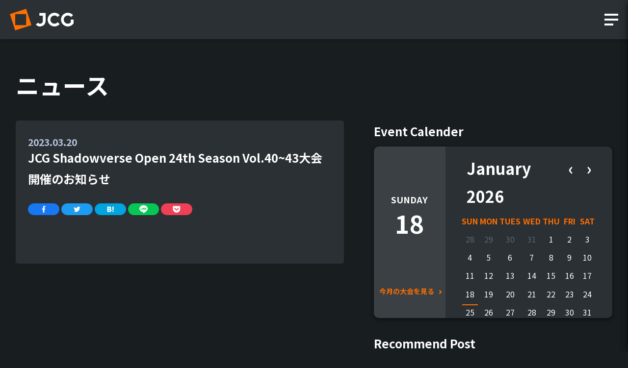

--- FILE ---
content_type: text/html; charset=UTF-8
request_url: https://www.j-cg.com/news/article/4281
body_size: 44674
content:
<!DOCTYPE html>
<html lang="ja">
  <head>
  <title>JCG Shadowverse Open 24th Season Vol.40~43大会開催のお知らせ | JCG &#8211; JCG</title>
<meta name='robots' content='max-image-preview:large' />
<link rel="canonical" href="https://www.j-cg.com/news/article/4281" />
  <meta charset="UTF-8">
  <meta name="robots" content="index, follow" />
  <meta id="viewport" name="viewport" content="width=device-width,initial-scale=1">
  <meta http-equiv="X-UA-Compatible" content="ie=edge">

  
  <meta property="description" content="JCGはオンラインを中心としたeスポーツ大会プラットフォームです。より多くのプレイヤーの方に楽しんでいただけるよう、ジャンルを問わず幅広いゲームタイトルを取り扱っています。JCG PortalではJCGが運営する大会の情報やeスポーツ関連ニュースをお届けしています。"/>  <meta name="author" content="© JCG Co., Ltd.">
  <meta property="og:title" content="JCG Shadowverse Open 24th Season Vol.40~43大会開催のお知らせ" />  <meta property="og:type" content="website" />
  <meta property="og:url" content="https://www.j-cg.com/news/article/4281" />  <meta property="og:description" content="JCGはオンラインを中心としたeスポーツ大会プラットフォームです。より多くのプレイヤーの方に楽しんでいただけるよう、ジャンルを問わず幅広いゲームタイトルを取り扱っています。JCG PortalではJCGが運営する大会の情報やeスポーツ関連ニュースをお届けしています。"/>  <meta property="og:image" content="https://www.j-cg.com/wp-content/themes/jcg/assets/img/ogp.png">

  <meta name="twitter:card" content="summary">
  <meta name="twitter:site" content="@JCGjp">
  <meta name="twitter:image" content="https://www.j-cg.com/wp-content/themes/jcg/assets/img/twitter_card.png">
  <meta name="twitter:title" content="JCG Shadowverse Open 24th Season Vol.40~43大会開催のお知らせ" />  <meta name="twitter:description" content="JCGはオンラインを中心としたeスポーツ大会プラットフォームです。より多くのプレイヤーの方に楽しんでいただけるよう、ジャンルを問わず幅広いゲームタイトルを取り扱っています。JCG PortalではJCGが運営する大会の情報やeスポーツ関連ニュースをお届けしています。"/>
  <link rel="profile" href="https://gmpg.org/xfn/11"/>
  <link rel="canonical" href="https://www.j-cg.com/news/article/4281" /><link rel="shortlink" href="https://www.j-cg.com/"/>
  <link rel='https://api.w.org/' href='https://www.j-cg.com//wp-json/' />
  <link rel="alternate" type="application/json+oembed" href="https://www.j-cg.com//wp-json/oembed/1.0/embed?url=https%3A%2F%2Fwww.jcg.co.jp%2F" />
  <link rel="alternate" type="text/xml+oembed" href="https://www.j-cg.com//wp-json/oembed/1.0/embed?url=https%3A%2F%2Fwww.jcg.co.jp%2F&#038;format=xml" />


  <link rel="shortcut icon" type="image/x-icon" href="https://www.j-cg.com/wp-content/themes/jcg/assets/img/favicon.ico">
  <link rel="icon" type="image/png" href="https://www.j-cg.com/wp-content/themes/jcg/assets/img/android-chrome-192x192.png">
  <link rel="manifest" href="https://www.j-cg.com/wp-content/themes/jcg/assets/manifest.json">

  <meta name="apple-mobile-web-app-capable" content="yes">
  <meta name="apple-mobile-web-app-status-bar-style" content="black">
  <meta name="apple-mobile-web-app-title" content="JCG - 誰でも参加できるeスポーツの大会サイト">
  <link rel="apple-touch-icon" href="https://www.j-cg.com/wp-content/themes/jcg/assets/img/apple-touch-icon-180x180.png" sizes="180x180">

  <link href="https://fonts.googleapis.com/css2?family=Anton&amp;display=swap" rel="stylesheet" crossorigin=""><link href="https://fonts.googleapis.com/css2?family=Oswald:wght@500;700&amp;display=swap" rel="stylesheet" crossorigin=""><link href="https://fonts.googleapis.com/icon?family=Material+Icon" rel="stylesheet" crossorigin=""><link rel='stylesheet' href='https://www.j-cg.com/wp-content/themes/jcg/assets/css/news-page.css?v=1.0.2' media='all' />
    <!-- Google Tag Manager -->
    <script>(function(w,d,s,l,i){w[l]=w[l]||[];w[l].push({'gtm.start':
    new Date().getTime(),event:'gtm.js'});var f=d.getElementsByTagName(s)[0],
      j=d.createElement(s),dl=l!='dataLayer'?'&l='+l:'';j.async=true;j.src=
      'https://www.googletagmanager.com/gtm.js?id='+i+dl;f.parentNode.insertBefore(j,f);
    })(window,document,'script','dataLayer','GTM-NH5QKCJ');</script>
    <!-- End Google Tag Manager -->
</head>
<body>
  <!-- Google Tag Manager (noscript) -->
  <noscript><iframe src="https://www.googletagmanager.com/ns.html?id=GTM-NH5QKCJ"
  height="0" width="0" style="display:none;visibility:hidden"></iframe></noscript>
  <!-- End Google Tag Manager (noscript) -->
  <div id="app">
    <div class="wrapper">
      <header id="header">
        <div class="header-inner">
          <div class="header-main">
            <div class="header-lm">
              <div class="header-logo">
                <a href="/">
                  <img src="https://www.j-cg.com/wp-content/themes/jcg/assets/img/header/logo.svg" alt="JCG">
                </a>
              </div>
            </div>
          </div>
          <div class="header-member">
            <div class="header-menu">
              <a href="javascript:void(0)" onclick="return false;">
                <div class="hm m1"></div>
                <div class="hm m2"></div>
                <div class="hm m3"></div>
              </a>
            </div>
          </div>
        </div>
      </header>
<main id="main">
  <div class="section">
    <div class="low-header">
      <div class="low-header-inner">
        <h1>ニュース</h1>
      </div>
    </div>
    <div class="news-wrap">
      <div class="news-wrap-inner single-news">
        <div class="news-data">
                      <div class="news-data-article">
              <div class="date">2023.03.20</div>
              <h2>JCG Shadowverse Open 24th Season Vol.40~43大会開催のお知らせ</h2>
              <div>
                <li>
                  <a href="//www.facebook.com/share.php?u=https://www.j-cg.com/news/article/4281" rel="nofollow noopener" target="_blank">
                    <img class="news-sns-icon" src="https://www.j-cg.com/wp-content/themes/jcg/assets/img/sns/facebook.png" alt="Facebookでシェアする">
                  </a>
                </li>
                <li>
                  <a href="//twitter.com/share?url=https://www.j-cg.com/news/article/4281&text=JCG Shadowverse Open 24th Season Vol.40~43大会開催のお知らせ&hashtags=jcg" target="_blank">
                    <img class="news-sns-icon" src="https://www.j-cg.com/wp-content/themes/jcg/assets/img/sns/twitter.png" alt="Twitterでシェアする">
                  </a>
                </li>
                <li>
                  <a href="//b.hatena.ne.jp/add?mode=confirm&url=https://www.j-cg.com/news/article/4281&title=JCG Shadowverse Open 24th Season Vol.40~43大会開催のお知らせ" rel="nofollow noopener" target="_blank">
                    <img class="news-sns-icon" src="https://www.j-cg.com/wp-content/themes/jcg/assets/img/sns/hatena.png" alt="Hatenaでシェアする">
                  </a>
                </li>
                <li>
                  <a href="//line.me/R/msg/text/?https://www.j-cg.com/news/article/4281%0aJCG Shadowverse Open 24th Season Vol.40~43大会開催のお知らせ" target="_blank" rel="nofollow noopener">
                    <img class="news-sns-icon" src="https://www.j-cg.com/wp-content/themes/jcg/assets/img/sns/line.png" alt="Lineでシェアする">
                  </a>
                </li>
                <li>
                  <a href="//getpocket.com/edit?url=https://www.j-cg.com/news/article/4281" target="_blank" rel="nofollow noopener noreferrer">
                    <img class="news-sns-icon" src="https://www.j-cg.com/wp-content/themes/jcg/assets/img/sns/guard.png" alt="Pocketでシェアする">
                  </a>
                </li>
              </div>
              <div class="news-article cms-article">
                              </div>
            </div>
                  </div>
      </div>
      <div class="news-links">
        <div class="component-header">
          <div class="component-header-title"> Event <span>Calender</span></div>
        </div>
        <h2>大会イベントカレンダー</h2>
<div class="calendar-wrapper">
  <div class="simple-calendar">
    <div class="simple-canlender-child">
      <p id="week-en" class=""></p>
      <p id="day" class=""></p>
    </div>
    <div class="list-link">
      <a id="this-month" href="" data-defualturl="https://www.j-cg.com/calender">
        <p class="color-orange arrow-right">
          今月の大会を見る
        </p>
      </a>
    </div>
  </div>
  <div class="full-calendar">
    <div class="calendar-header">
      <div class="">
        <span id="month-year"></span>
      </div>
      <div id="next-prev-button" class="">
        <span id="prev" onclick="prev()">‹</span>
        <span id="next" onclick="next()">›</span>
      </div>
    </div>
    <div id="calendar"></div>
  </div>
</div>
<div class="show-at-785 thisMonthLinkDiv">
  <div class="see-all">
    <a href="https://www.j-cg.com/calender">
      <p class="color-orange arrow-right">
        今月の大会を見る
      </p>
    </a>
  </div>
</div>
        <div class="component-header mt">
          <div class="component-header-title"> Recommend <span>Post</span></div>
        </div>
                
    <div class="recommend-banner">
    <a href="https://www.j-cg.com/news/article/3611" class="">
      <div class="recommend-banner-pic">
        <img src="https://www.j-cg.com/wp-content/uploads/2022/08/JCG-shadowverse-open.png" alt="JCG Shadowverse Open 2nd Season Vol.58 結果速報" loading="lazy">      </div>
      <div class="recommend-banner-ov"></div>
      <div class="recommend-banner-desc">
        <p>JCG Shadowverse Open 2nd Season Vol.58 結果速報</p>
      </div>
    </a>
  </div>
    <div class="recommend-banner">
    <a href="https://www.j-cg.com/news/article/3613" class="">
      <div class="recommend-banner-pic">
        <img src="https://www.j-cg.com/wp-content/uploads/2022/08/JCG-shadowverse-open.png" alt="JCG Shadowverse Open 2nd Season Vol.59 結果速報" loading="lazy">      </div>
      <div class="recommend-banner-ov"></div>
      <div class="recommend-banner-desc">
        <p>JCG Shadowverse Open 2nd Season Vol.59 結果速報</p>
      </div>
    </a>
  </div>
    <div class="recommend-banner">
    <a href="https://www.j-cg.com/news/article/3615" class="">
      <div class="recommend-banner-pic">
        <img src="https://www.j-cg.com/wp-content/uploads/2022/08/JCG-shadowverse-open.png" alt="JCG Shadowverse Open 2nd Season Vol.60 結果速報" loading="lazy">      </div>
      <div class="recommend-banner-ov"></div>
      <div class="recommend-banner-desc">
        <p>JCG Shadowverse Open 2nd Season Vol.60 結果速報</p>
      </div>
    </a>
  </div>
      </div>
    </div>
  </div>
</main>
  <script type="application/ld+json">
  {
    "@context": "http://schema.org",
    "@type": "NewsArticle",
    "mainEntityOfPage":{
      "@type":"WebPage",
      "@id":"https://www.j-cg.com/news/article/4281"
    },
    "headline":"JCG Shadowverse Open 24th Season Vol.40~43大会開催のお知らせ",
    "image": [
      "https://www.j-cg.com/wp-content/uploads/2023/03/JcgShadowverseOpen2020_KV-1-1-320x180.png"
    ],
    "datePublished": "2023-03-20 09:00:00",
    "dateModified": "2023-03-20 02:23:03",
    "author": {
      "@type": "Organization",
      "name": "JCG Co., Ltd." ,
      "url": "https://www.jcg.co.jp/about"
    },
    "publisher": {
      "@type": "Organization",
      "name": "JCG Co., Ltd.",
      "logo": {
        "@type": "ImageObject",
        "url": "https://www.j-cg.com/wp-content/themes/jcg/images/ogp.png"
      }
    },
  }
  </script>

    <footer id="footer">
      <div class="footer-main">
        <div class="footer-main-inner">
          <div class="footer-lp">
            <div class="footer-links">
              <p class="info-title">INFORMATION</p>
              <div class="footer-links-wrap">
                <ul>
                  <li><a href="https://www.jcg.co.jp/privacy-policy/" target="_blank" class="info-link">プライバシーポリシー</a></li>
                  <li><a href="https://www.j-cg.com/anti-cheat-policy" class="info-link">アンチチートポリシー</a></li>
                  <li><a href="https://www.j-cg.com/policy" class="info-link">運営ポリシー</a></li>
                  <li><a href="https://help.j-cg.com/faq" target="_blank" class="info-link">ヘルプ＆サポート</a></li>
                </ul>
                <ul>
                <li><a href="https://www.j-cg.com/pressrelease" class="info-link">メディアの方々へ</a></li>
                  <li><a href="https://herp.careers/v1/jcgjp" target="_blank" class="info-link">採用情報</a></li>
                  <li><a href="https://www.jcg.co.jp/" target="_blank" class="info-link">運営会社</a></li>
                </ul>
              </div>
            </div>
          </div>
          <div class="footer-lsc">
            <div class="jcg-logo-wrap">
              <a href="https://www.jcg.co.jp/" target="_blank">
                <img src="https://www.j-cg.com/wp-content/themes/jcg/assets/img/footer/ico-jcg.svg" alt="JCG" class="jcg-logo">
              </a>
            </div>
            <div class="sns">
              <a href="https://twitter.com/JCGjp" target="_blank">
                <img src="https://www.j-cg.com/wp-content/themes/jcg/assets/img/footer/ico-twitter.svg" alt="Twitter" class="twitter-logo">
              </a>
              <a href="https://www.youtube.com/channel/UCUz13KPT3QQ7qag7rImH6kA" target="_blank">
                <img src="https://www.j-cg.com/wp-content/themes/jcg/assets/img/footer/ico-youtube.svg" alt="YouTube" class="youtube-logo">
              </a>
            </div>
          </div>
        </div>
        <p class="copyright">© 2013-2026 JCG All Rights Reserved.</p>
      </div>
    </footer>
    <div class="nav">
    <div class="nav-content">
        <div class="nav-content__header">
            <div class="data-nav-close"><span class="icon-close"></span></div>
            <div class="menu-logo"><a href="/"><img
                            src="https://www.j-cg.com/wp-content/themes/jcg/assets/img/header/logo.svg" alt="JCG"></a>
            </div>
        </div>
        <div class="nav-wrap">
            <ul class="nav-list">
                <li class="nav-item latestMenu"><a href="/#latest">最新情報</a></li><li class="nav-item findTourMenu"><a href="/#findTour">大会を探す</a></li><li class="nav-item"><a href="https://www.j-cg.com/upcoming">近日開催予定の大会</a></li><li class="nav-item"><a href="https://www.j-cg.com/calender">大会イベントカレンダー</a></li><li class="nav-item"><a href="https://www.j-cg.com/archive">過去大会</a></li>                <li class="nav-item"><a href="https://help.j-cg.com/faq">お問い合わせ</a></li>
                <li class="nav-item"><a href="https://herp.careers/v1/jcgjp">採用情報</a></li>
                <li class="nav-item"><a href="https://www.jcg.co.jp/">運営会社</a></li>
            </ul>
        </div>
    </div>
</div>
<div class="nav-bg"></div>
    <div class="nav-tour-filter">
  <div class="nav-content">
    <div class="nav-content__header">
      <div class="data-nav-close"><span class="icon-close-sort-filter"></span></div>
    </div>
    <h2 class="sort-filter-title">絞り込み</h2>
    <div class="nav-wrap">
      <div class="tag-content-tour">
        <ul class="nav-list">
          <li class="nav-item">
            <label for="reset-filter" class="orange-radio-label"><p>全て表示</p>
              <input id="reset-filter" type="radio" name="tag-search" value="" />
              <div class="indicator"></div>
            </label>
            </li>          <li class="nav-item">
              <label for="%e3%82%b3%e3%83%b3%e3%83%91%e3%82%b9" class="orange-radio-label"><p>#コンパス</p>
                <input id="%e3%82%b3%e3%83%b3%e3%83%91%e3%82%b9" type="radio" name="tag-search" value="#コンパス" />
                <div class="indicator"></div>
              </label>
              </li><li class="nav-item">
              <label for="1%e4%ba%ba%e3%81%be%e3%81%9f%e3%81%af%e3%83%9a%e3%82%a2%e3%81%a7%e3%82%a8%e3%83%b3%e3%83%88%e3%83%aa%e3%83%bcok" class="orange-radio-label"><p>1人またはペアでエントリーOK</p>
                <input id="1%e4%ba%ba%e3%81%be%e3%81%9f%e3%81%af%e3%83%9a%e3%82%a2%e3%81%a7%e3%82%a8%e3%83%b3%e3%83%88%e3%83%aa%e3%83%bcok" type="radio" name="tag-search" value="1人またはペアでエントリーOK" />
                <div class="indicator"></div>
              </label>
              </li><li class="nav-item">
              <label for="2%e5%90%8d%e3%80%9c%e3%82%a8%e3%83%b3%e3%83%88%e3%83%aa%e3%83%bcok" class="orange-radio-label"><p>2名〜エントリーOK</p>
                <input id="2%e5%90%8d%e3%80%9c%e3%82%a8%e3%83%b3%e3%83%88%e3%83%aa%e3%83%bcok" type="radio" name="tag-search" value="2名〜エントリーOK" />
                <div class="indicator"></div>
              </label>
              </li><li class="nav-item">
              <label for="2%e5%90%8d%ef%bd%9e%e3%82%a8%e3%83%b3%e3%83%88%e3%83%aa%e3%83%bcok" class="orange-radio-label"><p>2名～エントリーOK</p>
                <input id="2%e5%90%8d%ef%bd%9e%e3%82%a8%e3%83%b3%e3%83%88%e3%83%aa%e3%83%bcok" type="radio" name="tag-search" value="2名～エントリーOK" />
                <div class="indicator"></div>
              </label>
              </li><li class="nav-item">
              <label for="apex-legends" class="orange-radio-label"><p>Apex Legends</p>
                <input id="apex-legends" type="radio" name="tag-search" value="Apex Legends" />
                <div class="indicator"></div>
              </label>
              </li><li class="nav-item">
              <label for="apex-legends-mobile" class="orange-radio-label"><p>Apex Legends Mobile</p>
                <input id="apex-legends-mobile" type="radio" name="tag-search" value="Apex Legends Mobile" />
                <div class="indicator"></div>
              </label>
              </li><li class="nav-item">
              <label for="call-of-duty-mobile" class="orange-radio-label"><p>Call of Duty : Mobile</p>
                <input id="call-of-duty-mobile" type="radio" name="tag-search" value="Call of Duty : Mobile" />
                <div class="indicator"></div>
              </label>
              </li><li class="nav-item">
              <label for="call-of-dutymobile" class="orange-radio-label"><p>Call of Duty:Mobile</p>
                <input id="call-of-dutymobile" type="radio" name="tag-search" value="Call of Duty:Mobile" />
                <div class="indicator"></div>
              </label>
              </li><li class="nav-item">
              <label for="counter-strike-global-offensive" class="orange-radio-label"><p>Counter-Strike: Global Offensive</p>
                <input id="counter-strike-global-offensive" type="radio" name="tag-search" value="Counter-Strike: Global Offensive" />
                <div class="indicator"></div>
              </label>
              </li><li class="nav-item">
              <label for="csgo-2" class="orange-radio-label"><p>CS:GO</p>
                <input id="csgo-2" type="radio" name="tag-search" value="CS:GO" />
                <div class="indicator"></div>
              </label>
              </li><li class="nav-item">
              <label for="csgo" class="orange-radio-label"><p>CSGO</p>
                <input id="csgo" type="radio" name="tag-search" value="CSGO" />
                <div class="indicator"></div>
              </label>
              </li><li class="nav-item">
              <label for="dead-by-daylight" class="orange-radio-label"><p>Dead by Daylight</p>
                <input id="dead-by-daylight" type="radio" name="tag-search" value="Dead by Daylight" />
                <div class="indicator"></div>
              </label>
              </li><li class="nav-item">
              <label for="fifa20" class="orange-radio-label"><p>FIFA20</p>
                <input id="fifa20" type="radio" name="tag-search" value="FIFA20" />
                <div class="indicator"></div>
              </label>
              </li><li class="nav-item">
              <label for="final-fantasy-vii-the-first-soldier" class="orange-radio-label"><p>FINAL FANTASY VII THE FIRST SOLDIER</p>
                <input id="final-fantasy-vii-the-first-soldier" type="radio" name="tag-search" value="FINAL FANTASY VII THE FIRST SOLDIER" />
                <div class="indicator"></div>
              </label>
              </li><li class="nav-item">
              <label for="fortnite" class="orange-radio-label"><p>FORTNITE</p>
                <input id="fortnite" type="radio" name="tag-search" value="FORTNITE" />
                <div class="indicator"></div>
              </label>
              </li><li class="nav-item">
              <label for="hsa" class="orange-radio-label"><p>hsa</p>
                <input id="hsa" type="radio" name="tag-search" value="hsa" />
                <div class="indicator"></div>
              </label>
              </li><li class="nav-item">
              <label for="ios" class="orange-radio-label"><p>ios</p>
                <input id="ios" type="radio" name="tag-search" value="ios" />
                <div class="indicator"></div>
              </label>
              </li><li class="nav-item">
              <label for="ios%e3%83%bbandroid" class="orange-radio-label"><p>iOS・Android</p>
                <input id="ios%e3%83%bbandroid" type="radio" name="tag-search" value="iOS・Android" />
                <div class="indicator"></div>
              </label>
              </li><li class="nav-item">
              <label for="jcg" class="orange-radio-label"><p>JCG</p>
                <input id="jcg" type="radio" name="tag-search" value="JCG" />
                <div class="indicator"></div>
              </label>
              </li><li class="nav-item">
              <label for="kartriderdrift" class="orange-radio-label"><p>KartRider:drift</p>
                <input id="kartriderdrift" type="radio" name="tag-search" value="KartRider:drift" />
                <div class="indicator"></div>
              </label>
              </li><li class="nav-item">
              <label for="league-of-legends" class="orange-radio-label"><p>League of Legends</p>
                <input id="league-of-legends" type="radio" name="tag-search" value="League of Legends" />
                <div class="indicator"></div>
              </label>
              </li><li class="nav-item">
              <label for="levelinf" class="orange-radio-label"><p>LEVELINF</p>
                <input id="levelinf" type="radio" name="tag-search" value="LEVELINF" />
                <div class="indicator"></div>
              </label>
              </li><li class="nav-item">
              <label for="lol" class="orange-radio-label"><p>LoL</p>
                <input id="lol" type="radio" name="tag-search" value="LoL" />
                <div class="indicator"></div>
              </label>
              </li><li class="nav-item">
              <label for="mtg-arena" class="orange-radio-label"><p>MTG ARENA</p>
                <input id="mtg-arena" type="radio" name="tag-search" value="MTG ARENA" />
                <div class="indicator"></div>
              </label>
              </li><li class="nav-item">
              <label for="nintendo-switch" class="orange-radio-label"><p>Nintendo Switch™</p>
                <input id="nintendo-switch" type="radio" name="tag-search" value="Nintendo Switch™" />
                <div class="indicator"></div>
              </label>
              </li><li class="nav-item">
              <label for="open" class="orange-radio-label"><p>OPEN</p>
                <input id="open" type="radio" name="tag-search" value="OPEN" />
                <div class="indicator"></div>
              </label>
              </li><li class="nav-item">
              <label for="overwatch" class="orange-radio-label"><p>Overwatch</p>
                <input id="overwatch" type="radio" name="tag-search" value="Overwatch" />
                <div class="indicator"></div>
              </label>
              </li><li class="nav-item">
              <label for="pc" class="orange-radio-label"><p>PC</p>
                <input id="pc" type="radio" name="tag-search" value="PC" />
                <div class="indicator"></div>
              </label>
              </li><li class="nav-item">
              <label for="pcs7" class="orange-radio-label"><p>PCS7</p>
                <input id="pcs7" type="radio" name="tag-search" value="PCS7" />
                <div class="indicator"></div>
              </label>
              </li><li class="nav-item">
              <label for="play" class="orange-radio-label"><p>Play</p>
                <input id="play" type="radio" name="tag-search" value="Play" />
                <div class="indicator"></div>
              </label>
              </li><li class="nav-item">
              <label for="playstation" class="orange-radio-label"><p>PlayStation®</p>
                <input id="playstation" type="radio" name="tag-search" value="PlayStation®" />
                <div class="indicator"></div>
              </label>
              </li><li class="nav-item">
              <label for="pokemon_unit" class="orange-radio-label"><p>Pokémon UNITE</p>
                <input id="pokemon_unit" type="radio" name="tag-search" value="Pokémon UNITE" />
                <div class="indicator"></div>
              </label>
              </li><li class="nav-item">
              <label for="pr" class="orange-radio-label"><p>PR</p>
                <input id="pr" type="radio" name="tag-search" value="PR" />
                <div class="indicator"></div>
              </label>
              </li><li class="nav-item">
              <label for="project-cars-2" class="orange-radio-label"><p>PROJECT CARS 2</p>
                <input id="project-cars-2" type="radio" name="tag-search" value="PROJECT CARS 2" />
                <div class="indicator"></div>
              </label>
              </li><li class="nav-item">
              <label for="ps4" class="orange-radio-label"><p>PS4</p>
                <input id="ps4" type="radio" name="tag-search" value="PS4" />
                <div class="indicator"></div>
              </label>
              </li><li class="nav-item">
              <label for="pu" class="orange-radio-label"><p>PU</p>
                <input id="pu" type="radio" name="tag-search" value="PU" />
                <div class="indicator"></div>
              </label>
              </li><li class="nav-item">
              <label for="pubg" class="orange-radio-label"><p>PUBG</p>
                <input id="pubg" type="radio" name="tag-search" value="PUBG" />
                <div class="indicator"></div>
              </label>
              </li><li class="nav-item">
              <label for="pubg-mobile" class="orange-radio-label"><p>PUBG mobile</p>
                <input id="pubg-mobile" type="radio" name="tag-search" value="PUBG mobile" />
                <div class="indicator"></div>
              </label>
              </li><li class="nav-item">
              <label for="pupg" class="orange-radio-label"><p>PUPG</p>
                <input id="pupg" type="radio" name="tag-search" value="PUPG" />
                <div class="indicator"></div>
              </label>
              </li><li class="nav-item">
              <label for="rainbow-six-siege" class="orange-radio-label"><p>Rainbow Six Siege</p>
                <input id="rainbow-six-siege" type="radio" name="tag-search" value="Rainbow Six Siege" />
                <div class="indicator"></div>
              </label>
              </li><li class="nav-item">
              <label for="samurai-spirits" class="orange-radio-label"><p>SAMURAI SPIRITS</p>
                <input id="samurai-spirits" type="radio" name="tag-search" value="SAMURAI SPIRITS" />
                <div class="indicator"></div>
              </label>
              </li><li class="nav-item">
              <label for="sf6" class="orange-radio-label"><p>SF6</p>
                <input id="sf6" type="radio" name="tag-search" value="SF6" />
                <div class="indicator"></div>
              </label>
              </li><li class="nav-item">
              <label for="shadowverse" class="orange-radio-label"><p>Shadowverse</p>
                <input id="shadowverse" type="radio" name="tag-search" value="Shadowverse" />
                <div class="indicator"></div>
              </label>
              </li><li class="nav-item">
              <label for="sot" class="orange-radio-label"><p>SoT</p>
                <input id="sot" type="radio" name="tag-search" value="SoT" />
                <div class="indicator"></div>
              </label>
              </li><li class="nav-item">
              <label for="starcraft-ii" class="orange-radio-label"><p>StarCraft II</p>
                <input id="starcraft-ii" type="radio" name="tag-search" value="StarCraft II" />
                <div class="indicator"></div>
              </label>
              </li><li class="nav-item">
              <label for="street-fighter-v-champion-edition" class="orange-radio-label"><p>STREET FIGHTER V CHAMPION EDITION</p>
                <input id="street-fighter-v-champion-edition" type="radio" name="tag-search" value="STREET FIGHTER V CHAMPION EDITION" />
                <div class="indicator"></div>
              </label>
              </li><li class="nav-item">
              <label for="tekken-7" class="orange-radio-label"><p>TEKKEN 7</p>
                <input id="tekken-7" type="radio" name="tag-search" value="TEKKEN 7" />
                <div class="indicator"></div>
              </label>
              </li><li class="nav-item">
              <label for="tgs2019" class="orange-radio-label"><p>TGS2019</p>
                <input id="tgs2019" type="radio" name="tag-search" value="TGS2019" />
                <div class="indicator"></div>
              </label>
              </li><li class="nav-item">
              <label for="the-crew-2" class="orange-radio-label"><p>The Crew™ 2</p>
                <input id="the-crew-2" type="radio" name="tag-search" value="The Crew™ 2" />
                <div class="indicator"></div>
              </label>
              </li><li class="nav-item">
              <label for="valorant" class="orange-radio-label"><p>VALORANT</p>
                <input id="valorant" type="radio" name="tag-search" value="VALORANT" />
                <div class="indicator"></div>
              </label>
              </li><li class="nav-item">
              <label for="xbox" class="orange-radio-label"><p>Xbox</p>
                <input id="xbox" type="radio" name="tag-search" value="Xbox" />
                <div class="indicator"></div>
              </label>
              </li><li class="nav-item">
              <label for="zotac" class="orange-radio-label"><p>ZOTAC</p>
                <input id="zotac" type="radio" name="tag-search" value="ZOTAC" />
                <div class="indicator"></div>
              </label>
              </li><li class="nav-item">
              <label for="%e3%82%a6%e3%82%a4%e3%83%8b%e3%83%b3%e3%82%b0%e3%82%a4%e3%83%ac%e3%83%96%e3%83%b3-2019" class="orange-radio-label"><p>ウイニングイレブン 2019</p>
                <input id="%e3%82%a6%e3%82%a4%e3%83%8b%e3%83%b3%e3%82%b0%e3%82%a4%e3%83%ac%e3%83%96%e3%83%b3-2019" type="radio" name="tag-search" value="ウイニングイレブン 2019" />
                <div class="indicator"></div>
              </label>
              </li><li class="nav-item">
              <label for="%e3%82%a8%e3%83%b3%e3%83%88%e3%83%aa%e3%83%bc%e6%83%85%e5%a0%b1" class="orange-radio-label"><p>エントリー情報</p>
                <input id="%e3%82%a8%e3%83%b3%e3%83%88%e3%83%aa%e3%83%bc%e6%83%85%e5%a0%b1" type="radio" name="tag-search" value="エントリー情報" />
                <div class="indicator"></div>
              </label>
              </li><li class="nav-item">
              <label for="%e3%82%aa%e3%83%bc%e3%83%97%e3%83%b3" class="orange-radio-label"><p>オープン</p>
                <input id="%e3%82%aa%e3%83%bc%e3%83%97%e3%83%b3" type="radio" name="tag-search" value="オープン" />
                <div class="indicator"></div>
              </label>
              </li><li class="nav-item">
              <label for="%e3%82%aa%e3%83%b3%e3%83%a9%e3%82%a4%e3%83%b3" class="orange-radio-label"><p>オンライン</p>
                <input id="%e3%82%aa%e3%83%b3%e3%83%a9%e3%82%a4%e3%83%b3" type="radio" name="tag-search" value="オンライン" />
                <div class="indicator"></div>
              </label>
              </li><li class="nav-item">
              <label for="%e3%82%ab%e3%82%b8%e3%83%a5%e3%82%a2%e3%83%ab%e5%8b%a2%e5%8b%9f%e9%9b%86" class="orange-radio-label"><p>カジュアル勢募集</p>
                <input id="%e3%82%ab%e3%82%b8%e3%83%a5%e3%82%a2%e3%83%ab%e5%8b%a2%e5%8b%9f%e9%9b%86" type="radio" name="tag-search" value="カジュアル勢募集" />
                <div class="indicator"></div>
              </label>
              </li><li class="nav-item">
              <label for="%e3%82%ac%e3%83%81%e5%8b%a2%e5%8b%9f%e9%9b%86" class="orange-radio-label"><p>ガチ勢募集</p>
                <input id="%e3%82%ac%e3%83%81%e5%8b%a2%e5%8b%9f%e9%9b%86" type="radio" name="tag-search" value="ガチ勢募集" />
                <div class="indicator"></div>
              </label>
              </li><li class="nav-item">
              <label for="%e3%82%b0%e3%83%a9%e3%83%b3%e3%83%96%e3%83%ab%e3%83%bc%e3%83%95%e3%82%a1%e3%83%b3%e3%82%bf%e3%82%b8%e3%83%bc%e3%83%b4%e3%82%a1%e3%83%bc%e3%82%b5%e3%82%b9" class="orange-radio-label"><p>グランブルーファンタジーヴァーサス</p>
                <input id="%e3%82%b0%e3%83%a9%e3%83%b3%e3%83%96%e3%83%ab%e3%83%bc%e3%83%95%e3%82%a1%e3%83%b3%e3%82%bf%e3%82%b8%e3%83%bc%e3%83%b4%e3%82%a1%e3%83%bc%e3%82%b5%e3%82%b9" type="radio" name="tag-search" value="グランブルーファンタジーヴァーサス" />
                <div class="indicator"></div>
              </label>
              </li><li class="nav-item">
              <label for="%e3%82%bd%e3%83%ad%e3%82%a8%e3%83%b3%e3%83%88%e3%83%aa%e3%83%bcok" class="orange-radio-label"><p>ソロエントリーOK</p>
                <input id="%e3%82%bd%e3%83%ad%e3%82%a8%e3%83%b3%e3%83%88%e3%83%aa%e3%83%bcok" type="radio" name="tag-search" value="ソロエントリーOK" />
                <div class="indicator"></div>
              </label>
              </li><li class="nav-item">
              <label for="%e3%83%81%e3%83%bc%e3%83%a0%e3%82%a8%e3%83%b3%e3%83%88%e3%83%aa%e3%83%bc" class="orange-radio-label"><p>チームエントリー</p>
                <input id="%e3%83%81%e3%83%bc%e3%83%a0%e3%82%a8%e3%83%b3%e3%83%88%e3%83%aa%e3%83%bc" type="radio" name="tag-search" value="チームエントリー" />
                <div class="indicator"></div>
              </label>
              </li><li class="nav-item">
              <label for="%e3%83%88%e3%83%83%e3%83%97%e3%83%8b%e3%83%a5%e3%83%bc%e3%82%b9" class="orange-radio-label"><p>トップニュース</p>
                <input id="%e3%83%88%e3%83%83%e3%83%97%e3%83%8b%e3%83%a5%e3%83%bc%e3%82%b9" type="radio" name="tag-search" value="トップニュース" />
                <div class="indicator"></div>
              </label>
              </li><li class="nav-item">
              <label for="%e3%83%8b%e3%83%a5%e3%83%bc%e3%82%b9" class="orange-radio-label"><p>ニュース</p>
                <input id="%e3%83%8b%e3%83%a5%e3%83%bc%e3%82%b9" type="radio" name="tag-search" value="ニュース" />
                <div class="indicator"></div>
              </label>
              </li><li class="nav-item">
              <label for="%e3%83%97%e3%83%ac%e3%82%b9%e3%83%aa%e3%83%aa%e3%83%bc%e3%82%b9" class="orange-radio-label"><p>プレスリリース</p>
                <input id="%e3%83%97%e3%83%ac%e3%82%b9%e3%83%aa%e3%83%aa%e3%83%bc%e3%82%b9" type="radio" name="tag-search" value="プレスリリース" />
                <div class="indicator"></div>
              </label>
              </li><li class="nav-item">
              <label for="%e3%83%97%e3%83%ad%e3%83%aa%e3%83%bc%e3%82%b0" class="orange-radio-label"><p>プロリーグ</p>
                <input id="%e3%83%97%e3%83%ad%e3%83%aa%e3%83%bc%e3%82%b0" type="radio" name="tag-search" value="プロリーグ" />
                <div class="indicator"></div>
              </label>
              </li><li class="nav-item">
              <label for="%e3%83%a2%e3%83%b3%e3%82%b9%e3%82%bf%e3%83%bc%e3%82%b9%e3%83%88%e3%83%a9%e3%82%a4%e3%82%af" class="orange-radio-label"><p>モンスターストライク</p>
                <input id="%e3%83%a2%e3%83%b3%e3%82%b9%e3%82%bf%e3%83%bc%e3%82%b9%e3%83%88%e3%83%a9%e3%82%a4%e3%82%af" type="radio" name="tag-search" value="モンスターストライク" />
                <div class="indicator"></div>
              </label>
              </li><li class="nav-item">
              <label for="%e4%bc%9d%e8%aa%ac%e5%af%be%e6%b1%ba-arena-of-valor" class="orange-radio-label"><p>伝説対決 -Arena of Valor-</p>
                <input id="%e4%bc%9d%e8%aa%ac%e5%af%be%e6%b1%ba-arena-of-valor" type="radio" name="tag-search" value="伝説対決 -Arena of Valor-" />
                <div class="indicator"></div>
              </label>
              </li><li class="nav-item">
              <label for="%e5%80%8b%e4%ba%ba%e5%8f%82%e5%8a%a0%e5%88%b6" class="orange-radio-label"><p>個人参加制</p>
                <input id="%e5%80%8b%e4%ba%ba%e5%8f%82%e5%8a%a0%e5%88%b6" type="radio" name="tag-search" value="個人参加制" />
                <div class="indicator"></div>
              </label>
              </li><li class="nav-item">
              <label for="%e5%85%a8%e3%81%a6" class="orange-radio-label"><p>全て</p>
                <input id="%e5%85%a8%e3%81%a6" type="radio" name="tag-search" value="全て" />
                <div class="indicator"></div>
              </label>
              </li><li class="nav-item">
              <label for="%e5%88%9d%e5%bf%83%e8%80%85%e6%ad%93%e8%bf%8e" class="orange-radio-label"><p>初心者歓迎</p>
                <input id="%e5%88%9d%e5%bf%83%e8%80%85%e6%ad%93%e8%bf%8e" type="radio" name="tag-search" value="初心者歓迎" />
                <div class="indicator"></div>
              </label>
              </li><li class="nav-item">
              <label for="%e5%a4%a7%e4%bc%9a%e7%b5%90%e6%9e%9c" class="orange-radio-label"><p>大会結果</p>
                <input id="%e5%a4%a7%e4%bc%9a%e7%b5%90%e6%9e%9c" type="radio" name="tag-search" value="大会結果" />
                <div class="indicator"></div>
              </label>
              </li><li class="nav-item">
              <label for="%e5%ad%a6%e7%94%9f%e9%99%90%e5%ae%9a" class="orange-radio-label"><p>学生限定</p>
                <input id="%e5%ad%a6%e7%94%9f%e9%99%90%e5%ae%9a" type="radio" name="tag-search" value="学生限定" />
                <div class="indicator"></div>
              </label>
              </li><li class="nav-item">
              <label for="%e5%bc%b7%e8%80%85%e6%b1%82%e3%83%a0" class="orange-radio-label"><p>強者求ム</p>
                <input id="%e5%bc%b7%e8%80%85%e6%b1%82%e3%83%a0" type="radio" name="tag-search" value="強者求ム" />
                <div class="indicator"></div>
              </label>
              </li><li class="nav-item">
              <label for="%e6%8b%9b%e5%be%85%e5%88%b6" class="orange-radio-label"><p>招待制</p>
                <input id="%e6%8b%9b%e5%be%85%e5%88%b6" type="radio" name="tag-search" value="招待制" />
                <div class="indicator"></div>
              </label>
              </li><li class="nav-item">
              <label for="%e6%a9%9f%e5%8b%95%e6%88%a6%e5%a3%ab%e3%82%ac%e3%83%b3%e3%83%80%e3%83%a0-%e3%83%90%e3%83%88%e3%83%ab%e3%82%aa%e3%83%9a%e3%83%ac%e3%83%bc%e3%82%b7%e3%83%a7%e3%83%b3%ef%bc%92" class="orange-radio-label"><p>機動戦士ガンダム バトルオペレーション２</p>
                <input id="%e6%a9%9f%e5%8b%95%e6%88%a6%e5%a3%ab%e3%82%ac%e3%83%b3%e3%83%80%e3%83%a0-%e3%83%90%e3%83%88%e3%83%ab%e3%82%aa%e3%83%9a%e3%83%ac%e3%83%bc%e3%82%b7%e3%83%a7%e3%83%b3%ef%bc%92" type="radio" name="tag-search" value="機動戦士ガンダム バトルオペレーション２" />
                <div class="indicator"></div>
              </label>
              </li><li class="nav-item">
              <label for="%e7%a4%be%e4%bc%9a%e4%ba%ba%e9%99%90%e5%ae%9a" class="orange-radio-label"><p>社会人限定</p>
                <input id="%e7%a4%be%e4%bc%9a%e4%ba%ba%e9%99%90%e5%ae%9a" type="radio" name="tag-search" value="社会人限定" />
                <div class="indicator"></div>
              </label>
              </li><li class="nav-item">
              <label for="%e9%85%8d%e4%bf%a1%e3%81%82%e3%82%8a" class="orange-radio-label"><p>配信あり</p>
                <input id="%e9%85%8d%e4%bf%a1%e3%81%82%e3%82%8a" type="radio" name="tag-search" value="配信あり" />
                <div class="indicator"></div>
              </label>
              </li><li class="nav-item">
              <label for="%e9%85%8d%e4%bf%a1%e3%81%aa%e3%81%97" class="orange-radio-label"><p>配信なし</p>
                <input id="%e9%85%8d%e4%bf%a1%e3%81%aa%e3%81%97" type="radio" name="tag-search" value="配信なし" />
                <div class="indicator"></div>
              </label>
              </li>        </ul>
        <div class="sort-search-tour-button">
          <input type="button" id="tag-seach-tour-sp" value="完了">
        </div>
      </div>
    </div>
  </div>
</div>
<div class="nav-bg-sort-filter"></div>
    <div class="nav-tour-sort">
  <div class="nav-content">
    <div class="nav-content__header">
      <div class="data-nav-close"><span class="icon-close-sort-filter"></span></div>
    </div>
    <h2 class="sort-filter-title">並び替え</h2>
    <div class="nav-wrap">
      <div class="sort-content-tour">
        <ul class="nav-list">
          <li class="nav-item">
              <label for="dt" class="orange-radio-label"><p>開催⽇時が近い順</p>
              <input id="dt" type="radio" name="tour-sort-sp" value="dt" />
              <div class="indicator"></div>
            </label>
          </li>
          <li class="nav-item">
                          <label for="dtr" class="orange-radio-label"><p>開催⽇時が遠い順</p>
              <input id="dtr" type="radio" name="tour-sort-sp" value="dtr" />
              <div class="indicator"></div>
            </label>
          </li>
          <li class="nav-item">
            <label for="qtr" class="orange-radio-label"><p>エントリー上限が多い順</p>
              <input id="qtr" type="radio" name="tour-sort-sp" value="qtr" />
              <div class="indicator"></div>
            </label>
          </li>
          <li class="nav-item">
            <label for="qt" class="orange-radio-label"><p>エントリー上限が少ない順</p>
              <input id="qt" type="radio" name="tour-sort-sp" value="qt" />
              <div class="indicator"></div>
            </label>
          </li>
        </ul>
        <div class="sort-search-tour-button">
          <input type="button" id="tour-sort-tour-sp" value="完了">
        </div>
      </div>
    </div>
  </div>
</div>
<div class="nav-bg-sort-filter"></div>
    <script src="https://www.j-cg.com/wp-content/themes/jcg/assets/js/params.js?v=1.0.2"></script>
    <script src="https://www.j-cg.com/wp-content/themes/jcg/assets/js/header.js?v=1.0.2"></script>
  </div>
</div>
  </body>
</html>
<script>let ajaxUrl = "https://www.j-cg.com/wp-admin/admin-ajax.php"</script><script src="https://www.j-cg.com/wp-content/themes/jcg/assets/js/jquery/jquery-3.6.0.min.js?v=1.0.2"></script>
<script src="https://www.j-cg.com/wp-content/themes/jcg/assets/js/ajax/calendar.js?v=1.0.2"></script>


--- FILE ---
content_type: text/css
request_url: https://www.j-cg.com/wp-content/themes/jcg/assets/css/news-page.css?v=1.0.2
body_size: 337
content:
@charset "UTF-8";
@import url('https://fonts.googleapis.com/earlyaccess/notosansjapanese.css');
@import url('https://fonts.googleapis.com/css?family=Roboto:400,700');
@import url("./site.css");
@import url("./header.css");
@import url("./menu.css");
@import url("./footer.css");
@import url("./calendar.css");
@import url("./news.css");


--- FILE ---
content_type: text/css
request_url: https://www.j-cg.com/wp-content/themes/jcg/assets/css/site.css
body_size: 29678
content:
@charset "UTF-8";
@import url("https://fonts.googleapis.com/css2?family=Noto+Sans+JP:wght@300;400;700&display=swap");
@import url("https://fonts.googleapis.com/css2?family=Roboto:wght@500;900&display=swap");
html, body, div, span, applet, object, iframe,
h1, h2, h3, h4, h5, h6, p, blockquote, pre,
a, abbr, acronym, address, big, cite, code,
del, dfn, em, img, ins, kbd, q, s, samp,
small, strike, strong, sub, sup, tt, var,
b, u, i, center,
fieldset, form, label, legend,
table, tbody, tfoot, thead, tr, th, td,
article, aside, canvas, details, embed,
figure, footer, header, hgroup,
menu, nav, output, ruby, section, summary,
time, mark, audio, video {
  margin: 0;
  padding: 0;
  font: inherit;
  font-size: 100%;
  vertical-align: baseline;
  border: 0; }

/* HTML5 display-role reset for older browsers */
article, aside, details, figcaption, figure,
footer, header, hgroup, menu, nav, section {
  display: block; }

body {
  line-height: 1; }

blockquote:before, blockquote:after,
q:before, q:after {
  content: '';
  content: none; }

ul, li {
  padding: 0;
  list-style-type: none; }

table {
  border-spacing: 0;
  border-collapse: collapse; }

:root {
  --primary-color: #ff6e00;
  --primary-radius: 10px;
  --primary-shadow: 0px 3px 6px rgba(0, 0, 0, 0.3); }

/* base */
html {
  box-sizing: border-box;
  width: 100%;
  font-family: "Noto Sans JP", sans-serif; }
  @media screen and (max-width: 768px) {
    html {
      min-width: initial;
      overflow-x: hidden; } }
  html:root {
    --swiper-navigation-size: 20px;
    --swiper-theme-color: #ffff;
    --swiper-pagination-bullet-size: 16px; }

*,
*:before,
*:after {
  box-sizing: border-box; }

body {
  overflow-x: hidden;
  width: 100%;
  font-family: "Noto Sans JP", sans-serif;
  line-height: 1.8;
  color: #fff;
  background-color: #181D20;
  -webkit-font-smoothing: subpixel-antialiased;
  -moz-osx-font-smoothing: auto;
  font-kerning: normal; }
  @media screen and (max-width: 768px) {
    body {
      min-width: 100%; } }

a {
  text-decoration: none;
  color: #fff; }

dd {
  margin-left: 0; }

th {
  text-align: center; }

img {
  max-width: 100%;
  height: auto;
  vertical-align: middle; }

i,
cite,
em,
address,
dfn {
  font-style: normal; }

code {
  padding: 0.2em;
  background-color: rgba(0, 0, 0, 0.06); }

pre code {
  padding: 0;
  background-color: inherit; }

h1, h2, h3, h4, h5, h6,
ul, ol, dl,
blockquote, p, address,
hr,
table,
fieldset, figure,
pre {
  margin-top: 0;
  margin-bottom: 0; }

img[src$=".svg"] {
  width: 100%; }

h1 {
  font-size: 48px;
  font-weight: bold; }
  @media screen and (max-width: 768px) {
    h1 {
      font-size: 24px; } }

h2 {
  font-size: 24px;
  font-weight: bold;
  display: flex;
  margin-bottom: 1.5rem; }
  @media screen and (max-width: 768px) {
    h2 {
      font-size: 18px; } }

h3 {
  font-size: 20px;
  font-weight: bold;
  display: flex;
  margin-bottom: 1.5rem; }
  @media screen and (max-width: 768px) {
    h3 {
      font-size: 16px; } }

.pc-br {
  display: block; }
  @media screen and (max-width: 768px) {
    .pc-br {
      display: none; } }

.sp-br {
  display: none; }
  @media screen and (max-width: 768px) {
    .sp-br {
      display: block; } }

#app {
  text-align: left; }

/* ---------- 共通パーツ ---------- */
.wrapper {
  display: flex;
  flex-direction: column;
  min-height: 100vh; }

#main {
  flex: 1;
  padding-top: 80px;
  padding-bottom: 40px; }
  @media screen and (max-width: 768px) {
    #main {
      padding-top: 40px; } }

.hidden {
  display: none; }

#findTour {
  display: block;
  scroll-margin-top: 70px; }
  @media screen and (max-width: 768px) {
    #findTour {
      scroll-margin-top: 20px; } }

#latest {
  display: block;
  scroll-margin-top: 70px; }
  @media screen and (max-width: 768px) {
    #latest {
      scroll-margin-top: 20px; } }

/* 下層 */
.low-header .low-header-inner {
  margin-left: auto;
  margin-right: auto;
  padding-top: 50px;
  padding-bottom: 30px;
  align-items: center; }
  @media screen and (max-width: 768px) {
    .low-header .low-header-inner {
      width: 100%;
      padding-top: 50px;
      padding-bottom: 30px;
      display: block;
      position: relative; }
      .low-header .low-header-inner h1 {
        display: flex;
        justify-content: center; } }

/* コンポーネント ヘッダー */
.component-header {
  display: flex;
  justify-content: space-between;
  align-items: center;
  margin-bottom: 10px; }
  .component-header.mt {
    margin-top: 30px; }
  .component-header .component-header-title {
    font-size: 24px;
    font-weight: bold; }
    @media screen and (max-width: 768px) {
      .component-header .component-header-title {
        font-size: 18px;
        font-weight: bold; } }
  .component-header .component-header-link a {
    color: #FF6E00;
    font-size: 1.1rem;
    font-weight: bold;
    transition: color .3s linear;
    display: flex;
    align-items: center; }
    .component-header .component-header-link a span {
      display: inline-block;
      margin-right: 4px; }
    .component-header .component-header-link a svg {
      width: 3px;
      height: 5px; }
      .component-header .component-header-link a svg .ico-aw-link-path {
        fill: #FF6E00; }
    .component-header .component-header-link a:hover {
      color: #fff; }
      .component-header .component-header-link a:hover svg .ico-aw-link-path {
        fill: #fff; }

.low-filter-search-box {
  height: 100%;
  display: block;
  color: #9099ac;
  padding: 0 30px 0 10px;
  -webkit-appearance: none;
  -moz-appearance: none;
  appearance: none;
  background-color: #3a4044;
  border: none;
  border-radius: var(--primary-radius);
  outline: none;
  box-shadow: 0px 0px 3px 1px rgba(0, 0, 0, 0.2) inset;
  background-image: url(/wp-content/themes/jcg/assets/img/ico-search.svg);
  background-repeat: no-repeat;
  background-position: calc(100% - 10px) 50%;
  background-size: 12px auto; }
  @media screen and (max-width: 768px) {
    .low-filter-search-box {
      width: 90px;
      padding-left: 5px; } }
  .low-filter-search-box::placeholder {
    color: #9099ac;
    font-size: 0.8rem; }

/* 下層 フィルター */
.low-filter-wrap {
  padding-bottom: 20px;
  display: flex;
  justify-content: space-between;
  flex-wrap: wrap;
  margin-top: -0.5rem; }
  @media screen and (max-width: 768px) {
    .low-filter-wrap {
      display: none; } }
  .low-filter-wrap .input-wrap + .input-wrap {
    margin-left: 10px; }
  .low-filter-wrap .low-filter-search-wrap {
    display: flex;
    margin-top: 0.5rem; }
    .low-filter-wrap .low-filter-search-wrap .low-filter-search-title {
      display: inline-block;
      position: relative;
      white-space: nowrap; }
      @media screen and (max-width: 1000px) {
        .low-filter-wrap .low-filter-search-wrap .low-filter-search-title {
          font-size: 14px; } }
    .low-filter-wrap .low-filter-search-wrap .low-filter-search-box {
      height: 100%;
      display: block;
      color: #9099ac;
      padding: 0 30px 0 10px;
      -webkit-appearance: none;
      -moz-appearance: none;
      appearance: none;
      background-color: #3a4044;
      border: none;
      border-radius: var(--primary-radius);
      outline: none;
      box-shadow: 0px 0px 3px 1px rgba(0, 0, 0, 0.2) inset;
      background-image: url(/wp-content/themes/jcg/assets/img/ico-search.svg);
      background-repeat: no-repeat;
      background-position: calc(100% - 10px) 50%;
      background-size: 12px auto; }
      @media screen and (max-width: 768px) {
        .low-filter-wrap .low-filter-search-wrap .low-filter-search-box {
          width: 90px;
          padding-left: 5px; } }
      .low-filter-wrap .low-filter-search-wrap .low-filter-search-box::placeholder {
        color: #9099ac;
        font-size: 0.8rem; }
    .low-filter-wrap .low-filter-search-wrap .low-filter-search-select {
      display: block;
      height: 100%;
      color: #9099ac;
      width: 17.5rem;
      text-overflow: ellipsis;
      padding-right: 25px;
      padding-left: 10px;
      -webkit-appearance: none;
      -moz-appearance: none;
      appearance: none;
      background-color: #3a4044;
      border: none;
      border-radius: var(--primary-radius);
      outline: none;
      box-shadow: 0px 0px 3px 1px rgba(0, 0, 0, 0.2) inset; }
      .low-filter-wrap .low-filter-search-wrap .low-filter-search-select:placeholder-shown {
        text-overflow: ellipsis; }
      @media screen and (max-width: 768px) {
        .low-filter-wrap .low-filter-search-wrap .low-filter-search-select {
          width: 90px;
          padding-left: 5px; } }

.fade-enter-active {
  transition: opacity .4s;
  opacity: 0; }

.fade-enter-to {
  opacity: 1; }

.fade-leave-active {
  transition: opacity .5s;
  opacity: 1; }

.fade-leave-to {
  opacity: 0; }

@keyframes aw-move-left {
  0% {
    transform: translateX(0); }
  80% {
    transform: translateX(0); }
  100% {
    transform: translateX(-10px); } }
@keyframes aw-move-right {
  0% {
    transform: translateX(0); }
  80% {
    transform: translateX(0); }
  100% {
    transform: translateX(10px); } }
@keyframes oscroll {
  0% {
    transform: translateX(0%);
    opacity: 0; }
  12% {
    transform: translateX(0%);
    opacity: 1; }
  25% {
    transform: translateX(0%);
    opacity: 1; }
  90% {
    transform: translateX(-110%); }
  100% {
    transform: translateX(-110%); } }
.org-circle {
  width: 40px;
  height: 40px;
  display: inline-flex; }
  .org-circle > img {
    border-radius: 50%; }

.game-category .new-icon {
  position: absolute;
  z-index: 1;
  top: 0.5rem;
  right: 0.5rem;
  font-size: 10px; }
  @media (min-width: 768px) {
    .game-category .new-icon {
      font-size: 11px; } }

.new-icon {
  color: #fff;
  display: inline-flex;
  justify-content: center;
  align-items: center;
  text-align: center;
  font-size: 11px;
  font-weight: bold;
  height: 1.8em;
  width: 5em;
  border-radius: 10px;
  background: #ef6905; }
  .new-icon:after {
    content: "NEW"; }
  @media (min-width: 768px) {
    .new-icon {
      font-size: 12px; } }

.swiper-slide .new-icon {
  top: 0.5rem;
  right: 0.5rem; }

.position-a {
  position: absolute; }

#news, #find-tour-category, #find-tour-tag, #tour-results, #upcoming-tournament, #calendar-and-past-tour {
  padding: 0 4% 0 4%; }
  @media (max-width: 768px) {
    #news, #find-tour-category, #find-tour-tag, #tour-results, #upcoming-tournament, #calendar-and-past-tour {
      padding: 0 1.5rem 0 1.5rem; } }

.arrow-right {
  position: relative; }
  .arrow-right::before {
    position: absolute;
    content: '';
    -webkit-transform: rotate(45deg);
    transform: rotate(45deg);
    top: 50%; }

p.arrow-right::before, span.arrow-right::before {
  width: 0.5rem;
  height: 0.5rem;
  border-top: solid 2px #ff6e00;
  border-right: solid 2px #ff6e00;
  margin-top: -4px;
  right: 43%; }

#news, #find-tour-category, #find-tour-tag, #upcoming-tournament, #calendar-and-past-tour {
  margin-top: 3.5rem; }

#find-tour-tag {
  margin-top: 2.5rem; }

#upcoming-tournament {
  margin-top: 1.75rem; }

#calendar-and-past-tour {
  display: flex; }

.color-orange {
  color: #ff6e00; }

.float-l {
  float: left; }

.float-r {
  float: right; }

.clear-both {
  clear: both; }

.show-at-785 {
  display: none; }

.center {
  text-align: center; }

@media screen and (max-width: 768px) {
  #news, #find-tour-category, #find-tour-tag, #tour-results, #upcoming-tournament, #calendar-and-past-tour {
    padding: 0 5vw; }

  #upcoming-div {
    width: 100%; }

  #upcoming-tournament, #past-tour-div {
    overflow: hidden;
    position: relative; }

  .tour-card-ul {
    white-space: nowrap;
    display: block;
    overflow: scroll hidden;
    -ms-overflow-style: none;
    scrollbar-width: none;
    -webkit-overflow-scrolling: touch;
    letter-spacing: -.4em; }
    .tour-card-ul > li {
      width: 90%;
      margin-right: 20px;
      display: inline-block;
      letter-spacing: normal; }

  .tour-card-ul::-webkit-scrollbar {
    display: none; }

  .tour-card-ul.past {
    white-space: nowrap;
    display: block;
    overflow: scroll hidden;
    -ms-overflow-style: none;
    scrollbar-width: none;
    -webkit-overflow-scrolling: touch;
    letter-spacing: -.4em; }
    .tour-card-ul.past > li {
      width: 90%;
      margin-right: 20px;
      display: inline-block;
      letter-spacing: normal; }

  .tour-card-ul.past::-webkit-scrollbar {
    display: none; }

  .tour-card-figure {
    height: calc(100vh / 4.7); }

  .org-circle {
    width: 12vw;
    height: 12vw;
    top: 0;
    right: 0;
    bottom: 0;
    left: 0;
    margin: auto; }

  .tour-card-info {
    margin: 1em 0 1em 10px; }

  #calendar-and-past-tour {
    display: block;
    height: 100%; }

  .show-at-785 {
    display: block; }

  th {
    text-align: center; } }
.cards-one::after {
  height: 0;
  width: calc((100% - 2em) / 4 - 9px);
  content: "";
  display: block;
  margin-right: 18px; }

.cards-two::after {
  height: 0;
  width: calc(2 * ((100% - 2em) / 4 - 9px));
  content: "";
  display: block;
  margin-right: 36px; }

.cards-three::after {
  height: 0;
  width: calc(3 * ((100% - 2em) / 4 - 9px));
  content: "";
  display: block;
  margin-right: 54px; }

#upcoming-div .tournaments-wrap-inner {
  grid-template-columns: 1fr 1fr 1fr 1fr; }
  @media screen and (max-width: 1200px) {
    #upcoming-div .tournaments-wrap-inner {
      grid-template-columns: 1fr 1fr; } }
  @media screen and (max-width: 768px) {
    #upcoming-div .tournaments-wrap-inner {
      grid-template-columns: 1fr; } }

#tour-results .tournaments-wrap-inner {
  grid-template-columns: 1fr 1fr 1fr 1fr; }
  @media screen and (max-width: 1200px) {
    #tour-results .tournaments-wrap-inner {
      grid-template-columns: 1fr 1fr; } }
  @media screen and (max-width: 768px) {
    #tour-results .tournaments-wrap-inner {
      grid-template-columns: 1fr; } }

.tournaments-wrap-inner .tournament-card {
  width: 100%;
  height: auto;
  min-width: 0; }
  .tournaments-wrap-inner .tournament-card.last-slide {
    margin-right: unset; }
  .tournaments-wrap-inner .tournament-card span.new-icon {
    position: absolute;
    z-index: 1;
    top: 0.5rem;
    right: 0.5rem; }
  .tournaments-wrap-inner .tournament-card span.text-search, .tournaments-wrap-inner .tournament-card span.tag-search {
    display: none; }
  .tournaments-wrap-inner .tournament-card a {
    width: 100%;
    height: 100%;
    display: flex;
    justify-content: flex-start;
    background-color: #2a3034;
    box-shadow: 0px 3px 6px rgba(0, 0, 0, 0.3);
    border-radius: 0px 0px var(--primary-radius) var(--primary-radius);
    overflow: hidden;
    transition: filter .3s ease-out;
    position: relative;
    flex-direction: column; }
    .tournaments-wrap-inner .tournament-card a .ico-on-off {
      top: 5px;
      right: 5px;
      font-size: 0.8rem;
      font-weight: bold;
      position: absolute;
      background-color: #FF6E00;
      transform-origin: top right;
      transform: scale(0.7);
      line-height: 1;
      padding: 4px 6px;
      border-radius: 4px; }
      .tournaments-wrap-inner .tournament-card a .ico-on-off.off {
        background-color: #5d6470; }
    .tournaments-wrap-inner .tournament-card a .tournament-card-pic {
      height: auto;
      padding-top: 56.25%;
      position: relative; }
      .tournaments-wrap-inner .tournament-card a .tournament-card-pic img {
        position: absolute;
        top: 0;
        bottom: 0;
        right: 0;
        left: 0;
        height: 100%;
        width: 100%;
        object-fit: cover;
        width: 100%; }
    .tournaments-wrap-inner .tournament-card a .tournament-card-desc {
      display: flex;
      justify-content: flex-start;
      align-items: center;
      padding: 1em 0;
      text-align: left;
      flex: 1; }
      @media (max-width: 768px) {
        .tournaments-wrap-inner .tournament-card a .tournament-card-desc {
          height: 4.25rem; } }
      .tournaments-wrap-inner .tournament-card a .tournament-card-desc .tournament-card-desc-wrap {
        display: flex;
        justify-content: flex-start;
        align-items: center;
        width: 100%;
        padding: 0 10px; }
        .tournaments-wrap-inner .tournament-card a .tournament-card-desc .tournament-card-desc-wrap .tournament-card-ico {
          width: 40px;
          height: 40px;
          overflow: hidden;
          border-radius: 50%;
          flex-shrink: 0; }
          .tournaments-wrap-inner .tournament-card a .tournament-card-desc .tournament-card-desc-wrap .tournament-card-ico img {
            width: 100%;
            height: 40px;
            object-fit: cover;
            display: block; }
        .tournaments-wrap-inner .tournament-card a .tournament-card-desc .tournament-card-desc-wrap .tournament-card-tit-wrap {
          padding-left: 8px;
          width: calc(100% - 40px - 8px); }
          @media screen and (max-width: 768px) {
            .tournaments-wrap-inner .tournament-card a .tournament-card-desc .tournament-card-desc-wrap .tournament-card-tit-wrap {
              width: 90%; } }
          .tournaments-wrap-inner .tournament-card a .tournament-card-desc .tournament-card-desc-wrap .tournament-card-tit-wrap .tournament-card-tit {
            font-size: 0;
            transition: color .3s linear;
            position: relative; }
            .tournaments-wrap-inner .tournament-card a .tournament-card-desc .tournament-card-desc-wrap .tournament-card-tit-wrap .tournament-card-tit .tournament-card-tit-inner {
              font-size: 18px;
              font-weight: bold;
              line-height: 1.5;
              display: inline-block;
              width: 100%; }
              @media screen and (max-width: 768px) {
                .tournaments-wrap-inner .tournament-card a .tournament-card-desc .tournament-card-desc-wrap .tournament-card-tit-wrap .tournament-card-tit .tournament-card-tit-inner {
                  font-size: 16px; } }
          .tournaments-wrap-inner .tournament-card a .tournament-card-desc .tournament-card-desc-wrap .tournament-card-tit-wrap .tournament-card-sup {
            color: #B5C5DC;
            font-size: 15px;
            line-height: 1;
            overflow: hidden;
            transition: color .3s linear;
            margin-bottom: 0.2em; }
            @media screen and (max-width: 768px) {
              .tournaments-wrap-inner .tournament-card a .tournament-card-desc .tournament-card-desc-wrap .tournament-card-tit-wrap .tournament-card-sup {
                font-size: 12px; } }
            .tournaments-wrap-inner .tournament-card a .tournament-card-desc .tournament-card-desc-wrap .tournament-card-tit-wrap .tournament-card-sup span {
              transform-origin: top left;
              display: block; }
    .tournaments-wrap-inner .tournament-card a:hover .tournament-card-desc .tournament-card-desc-wrap .tournament-card-tit-wrap .tournament-card-tit {
      color: #FF6E00; }
    .tournaments-wrap-inner .tournament-card a:hover .tournament-card-desc .tournament-card-desc-wrap .tournament-card-tit-wrap .tournament-card-sup {
      color: #FF6E00; }

.swiper-container {
  position: relative; }
  .swiper-container .swiper-pagination-bullets.swiper-pagination-horizontal {
    bottom: 0.75rem; }
  .swiper-container .swiper-pagination {
    padding-right: 0.75rem; }
  .swiper-container .swiper-pagination-bullet {
    background: rgba(0, 0, 0, 0);
    opacity: 1;
    border: 1px solid #fff;
    width: 12px;
    height: 12px; }
    .swiper-container .swiper-pagination-bullet.swiper-pagination-bullet-active {
      background: #fff; }

.swiper-wrapper {
  border-radius: var(--primary-radius);
  overflow: hidden; }
  .swiper-wrapper .swiper-slide {
    padding-right: 6px; }
    .swiper-wrapper .swiper-slide .tournament-card {
      width: 100%;
      height: 100%;
      margin-right: 12px;
      position: relative;
      padding-top: 9px; }
      .swiper-wrapper .swiper-slide .tournament-card.last-slide {
        margin-right: unset; }
      .swiper-wrapper .swiper-slide .tournament-card span.new-icon {
        position: absolute;
        z-index: 1;
        top: 0.5rem;
        right: 0.5rem; }
      .swiper-wrapper .swiper-slide .tournament-card span.text-search, .swiper-wrapper .swiper-slide .tournament-card span.tag-search {
        display: none; }
      .swiper-wrapper .swiper-slide .tournament-card a {
        width: 100%;
        height: 100%;
        display: flex;
        justify-content: center;
        flex-direction: column;
        background-color: #2a3034;
        box-shadow: 0px 1px 3px rgba(0, 0, 0, 0.3);
        border-radius: 0px 0px var(--primary-radius) var(--primary-radius);
        overflow: hidden;
        transition: filter .3s ease-out;
        position: relative; }
        .swiper-wrapper .swiper-slide .tournament-card a .ico-on-off {
          top: 11px;
          right: 5px;
          font-size: 0.8rem;
          font-weight: bold;
          position: absolute;
          background-color: #FF6E00;
          transform-origin: top right;
          transform: scale(0.7);
          line-height: 1;
          padding: 4px 6px;
          border-radius: 4px; }
          .swiper-wrapper .swiper-slide .tournament-card a .ico-on-off.off {
            background-color: #5d6470; }
        .swiper-wrapper .swiper-slide .tournament-card a .tournament-card-pic {
          height: auto; }
          .swiper-wrapper .swiper-slide .tournament-card a .tournament-card-pic img {
            object-fit: cover;
            aspect-ratio: 16 / 9;
            width: 100%; }
        .swiper-wrapper .swiper-slide .tournament-card a .tournament-card-desc {
          display: flex;
          justify-content: flex-start;
          align-items: center;
          padding: 1em 0;
          text-align: left;
          flex: 1; }
          .swiper-wrapper .swiper-slide .tournament-card a .tournament-card-desc .tournament-card-desc-wrap {
            display: flex;
            justify-content: flex-start;
            align-items: center;
            width: 100%;
            padding: 0 10px; }
            .swiper-wrapper .swiper-slide .tournament-card a .tournament-card-desc .tournament-card-desc-wrap .tournament-card-ico {
              width: 40px;
              height: 40px;
              overflow: hidden;
              border-radius: 50%;
              flex-shrink: 0; }
              .swiper-wrapper .swiper-slide .tournament-card a .tournament-card-desc .tournament-card-desc-wrap .tournament-card-ico img {
                width: 100%;
                height: 40px;
                object-fit: cover;
                display: block; }
            .swiper-wrapper .swiper-slide .tournament-card a .tournament-card-desc .tournament-card-desc-wrap .tournament-card-tit-wrap {
              padding-left: 8px;
              width: calc(100% - 40px - 8px); }
              .swiper-wrapper .swiper-slide .tournament-card a .tournament-card-desc .tournament-card-desc-wrap .tournament-card-tit-wrap .tournament-card-tit {
                font-size: 0;
                transition: color .3s linear;
                position: relative; }
                .swiper-wrapper .swiper-slide .tournament-card a .tournament-card-desc .tournament-card-desc-wrap .tournament-card-tit-wrap .tournament-card-tit .tournament-card-tit-inner {
                  font-size: 14px;
                  font-weight: bold;
                  line-height: 1.3;
                  display: inline-block;
                  width: 100%;
                  margin-top: 0.2rem; }
              .swiper-wrapper .swiper-slide .tournament-card a .tournament-card-desc .tournament-card-desc-wrap .tournament-card-tit-wrap .tournament-card-sup {
                color: #B5C5DC;
                font-size: 11px;
                line-height: 1;
                white-space: nowrap;
                overflow: hidden;
                transition: color .3s linear; }
                .swiper-wrapper .swiper-slide .tournament-card a .tournament-card-desc .tournament-card-desc-wrap .tournament-card-tit-wrap .tournament-card-sup span {
                  transform-origin: top left;
                  display: block; }
        .swiper-wrapper .swiper-slide .tournament-card a:hover .tournament-card-desc .tournament-card-desc-wrap .tournament-card-tit-wrap .tournament-card-tit {
          color: #FF6E00; }
        .swiper-wrapper .swiper-slide .tournament-card a:hover .tournament-card-desc .tournament-card-desc-wrap .tournament-card-tit-wrap .tournament-card-sup {
          color: #FF6E00; }

.swiper-button-next.swiper-button-disabled, .swiper-button-prev.swiper-button-disabled {
  opacity: 0; }

select {
  cursor: pointer; }

.select-wrap {
  position: relative;
  width: auto; }
  .select-wrap::after {
    content: "";
    position: absolute;
    right: 10px;
    top: 50%;
    width: 0.4rem !important;
    height: 0.4rem !important;
    border-top: 2px solid #ccc;
    border-left: 2px solid #ccc;
    transform: translateY(-70%) rotate(-135deg); }

.arrow-bottom {
  display: inline-block;
  width: 18px;
  height: 18px;
  margin: 0 10px;
  border-bottom: 4px solid #3a4044;
  border-right: 4px solid #3a4044;
  transform: rotate(45deg); }

.main-div {
  padding: 0 2em 0 2em; }
  @media screen and (max-width: 768px) {
    .main-div {
      padding: 0 1em 0 1em; } }

.modal-tour-sort-search-menu {
  display: none; }
  @media screen and (max-width: 500px) {
    .modal-tour-sort-search-menu {
      display: flex;
      flex-direction: column;
      justify-content: center; } }
  @media screen and (max-width: 768px) {
    .modal-tour-sort-search-menu {
      display: flex;
      justify-content: center;
      align-items: stretch;
      margin: 20px 0;
      font-size: 16px; } }
  .modal-tour-sort-search-menu span {
    margin: 0 6px; }

.section {
  padding: 0 2em 0 2em; }
  @media screen and (max-width: 768px) {
    .section {
      padding: 0 1em 0 1em; } }

.swiper-button-next::after, .swiper-button-prev::after {
  text-shadow: 0 0 5px #000; }

.modal-tour-sort-search-menu__top {
  margin-right: 1rem; }
  .modal-tour-sort-search-menu__top > div {
    height: 100%; }
  .modal-tour-sort-search-menu__top .low-filter-search-box {
    height: 2.25em;
    width: 100%; }
    @media screen and (max-width: 768px) {
      .modal-tour-sort-search-menu__top .low-filter-search-box {
        height: 2.5em; } }
  @media screen and (max-width: 768px) {
    .modal-tour-sort-search-menu__top {
      flex: 1; } }
  @media screen and (max-width: 500px) {
    .modal-tour-sort-search-menu__top {
      margin-bottom: 0.5rem;
      width: 100%; } }

.modal-tour-sort-search-menu__bottom > div {
  display: inline-block; }
@media screen and (max-width: 768px) {
  .modal-tour-sort-search-menu__bottom {
    font-size: 0.875rem; } }
@media screen and (max-width: 500px) {
  .modal-tour-sort-search-menu__bottom {
    text-align: right;
    width: 100%; } }

.page-wrap-inner {
  max-width: 900px;
  margin: auto; }

.cms-wrapper {
  padding: 20px 25px;
  background-color: #2A3034;
  border-radius: 5px; }
  .cms-wrapper h2 {
    margin: 0.75rem 0 1rem 0;
    line-height: 1.75; }

.cms-article {
  padding: 2rem 0; }
  @media screen and (min-width: 769px) {
    .cms-article {
      font-size: 1.125rem; } }
  .cms-article h2 {
    margin-bottom: -1rem;
    position: relative;
    line-height: 1.75;
    padding-left: 0.5em; }
    @media screen and (min-width: 769px) {
      .cms-article h2 {
        font-size: 1.5rem; } }
    .cms-article h2:before {
      content: "";
      display: block;
      height: 80%;
      width: 2px;
      top: 50%;
      background: var(--primary-color);
      left: 0;
      position: absolute;
      transform: translateY(-50%); }
  .cms-article h3 {
    margin-bottom: -1rem;
    padding: 0.25em 0.5em;
    background: #4D5255;
    font-weight: 700; }
    @media screen and (min-width: 769px) {
      .cms-article h3 {
        font-size: 1.25rem; } }
  .cms-article h4 {
    margin-bottom: -1rem;
    font-weight: 700;
    position: relative;
    padding: 0.5em 0; }
    @media screen and (min-width: 769px) {
      .cms-article h4 {
        font-size: 1.125rem; } }
    .cms-article h4:before {
      position: absolute;
      content: '';
      bottom: 0;
      left: 0;
      right: 100%;
      width: 100%;
      height: 2px;
      background-color: #fff; }
    .cms-article h4:after {
      position: absolute;
      content: '';
      bottom: 0;
      left: 0;
      width: 5rem;
      height: 2px;
      background-color: var(--primary-color); }
  .cms-article blockquote {
    background: #4D5255;
    position: relative;
    padding: 0.5em 1em; }
    .cms-article blockquote:before {
      content: "";
      display: block;
      height: 100%;
      width: 2px;
      top: 50%;
      background: #fff;
      left: 0;
      position: absolute;
      transform: translateY(-50%); }
  .cms-article table {
    border: 1px solid #909090;
    border-collapse: collapse; }
    .cms-article table th {
      text-align: left;
      padding: 0.5em 0.75em;
      border: 1px solid #909090; }
    .cms-article table td {
      text-align: left;
      padding: 0.5em 0.75em;
      border: 1px solid #909090; }
  .cms-article ul, .cms-article li {
    list-style-type: revert;
    padding: revert; }
  .cms-article > * + * {
    margin-top: 2.5rem; }
  .cms-article p {
    line-height: 1.8; }
  .cms-article a {
    color: var(--primary-color);
    overflow-wrap: anywhere; }
  .cms-article figcaption {
    font-size: 1rem;
    background: #4D5255;
    padding: 0.5em; }

/*# sourceMappingURL=site.css.map */


--- FILE ---
content_type: text/css
request_url: https://www.j-cg.com/wp-content/themes/jcg/assets/css/footer.css
body_size: 4564
content:
#footer {
  background-color: #2A3034;
  padding: 35px 35px; }

.footer-head {
  margin-bottom: 68px; }
  @media screen and (max-width: 768px) {
    .footer-head {
      margin-bottom: 30px; } }
  .footer-head .head-title {
    text-align: center;
    font-size: 1.8rem;
    font-weight: bold;
    margin-bottom: 22px; }
  .footer-head .head-text {
    text-align: center;
    font-size: 1.05rem;
    margin-bottom: 22px; }
  .footer-head .head-btn {
    display: block;
    margin: auto;
    font-weight: bold;
    text-align: center;
    background-color: #FF6E00;
    height: 35px;
    width: 180px;
    border-radius: 5px;
    font-size: 0.8rem;
    line-height: 35px;
    background: #ff6e00;
    border: 0.5px solid #ff6e00;
    filter: drop-shadow(0px 0px 5px #ff6e00); }
    @media screen and (max-width: 768px) {
      .footer-head .head-btn {
        width: 90vw; } }

.footer-main .footer-main-inner {
  max-width: 800px;
  width: 100%;
  margin-left: auto;
  margin-right: auto;
  display: flex;
  justify-content: space-between;
  flex-direction: row-reverse; }
  @media screen and (max-width: 768px) {
    .footer-main .footer-main-inner {
      width: 90vw;
      display: block; } }
.footer-main .footer-lsc {
  width: 280px;
  display: flex;
  flex-direction: column; }
  @media screen and (max-width: 768px) {
    .footer-main .footer-lsc {
      width: 100%;
      margin-top: 40px; } }
  .footer-main .footer-lsc .jcg-logo-wrap {
    text-align: left; }
    @media screen and (max-width: 768px) {
      .footer-main .footer-lsc .jcg-logo-wrap {
        text-align: center; } }
    .footer-main .footer-lsc .jcg-logo-wrap .jcg-logo {
      width: 130px;
      margin-bottom: 18px; }
      @media screen and (max-width: 768px) {
        .footer-main .footer-lsc .jcg-logo-wrap .jcg-logo {
          width: 96px;
          margin-bottom: 18px; } }
  .footer-main .footer-lsc .sns {
    display: flex; }
    @media screen and (max-width: 768px) {
      .footer-main .footer-lsc .sns {
        justify-content: center; } }
    .footer-main .footer-lsc .sns .instagram-logo {
      width: 20px;
      margin-right: 13px; }
    .footer-main .footer-lsc .sns .twitter-logo {
      width: 20px;
      margin-right: 10px; }
      @media screen and (max-width: 768px) {
        .footer-main .footer-lsc .sns .twitter-logo {
          width: 28px;
          margin-right: 20px; } }
    .footer-main .footer-lsc .sns .facebook-logo {
      width: 20px; }
    .footer-main .footer-lsc .sns .youtube-logo {
      width: 20px; }
      @media screen and (max-width: 768px) {
        .footer-main .footer-lsc .sns .youtube-logo {
          width: 28px; } }
.footer-main .footer-lp {
  width: 280px;
  display: flex;
  justify-content: space-between; }
  @media screen and (max-width: 768px) {
    .footer-main .footer-lp {
      width: 100%;
      justify-content: center;
      margin-left: auto;
      margin-right: auto; } }
  .footer-main .footer-lp .footer-links {
    width: 100%; }
    .footer-main .footer-lp .footer-links .info-title {
      font-size: 14px;
      font-weight: bold;
      margin-bottom: 16.5px; }
      @media screen and (max-width: 768px) {
        .footer-main .footer-lp .footer-links .info-title {
          text-align: center;
          margin-bottom: 12px; } }
    .footer-main .footer-lp .footer-links .footer-links-wrap {
      width: 100%;
      display: flex;
      justify-content: space-between; }
      @media screen and (max-width: 768px) {
        .footer-main .footer-lp .footer-links .footer-links-wrap {
          display: block; } }
    .footer-main .footer-lp .footer-links ul li {
      margin-bottom: 1px; }
      @media screen and (max-width: 768px) {
        .footer-main .footer-lp .footer-links ul li {
          text-align: center; } }
      .footer-main .footer-lp .footer-links ul li:last-child {
        margin-bottom: 0; }
    .footer-main .footer-lp .footer-links .info-link {
      font-size: 14px;
      color: #9099AC;
      display: block;
      transition: color .3s linear; }
      .footer-main .footer-lp .footer-links .info-link:hover {
        color: #ff6e00; }
.footer-main .support {
  display: flex; }
  .footer-main .support .support-btn {
    width: 30px; }
.footer-main .copyright {
  font-size: 0.8rem;
  margin-top: 20px;
  max-width: 800px;
  width: 100%;
  margin-left: auto;
  margin-right: auto; }
  @media screen and (max-width: 768px) {
    .footer-main .copyright {
      margin-top: 30px;
      text-align: center;
      width: 100%; } }

/*# sourceMappingURL=footer.css.map */


--- FILE ---
content_type: text/css
request_url: https://www.j-cg.com/wp-content/themes/jcg/assets/css/news.css
body_size: 8892
content:
.news-wrap {
  display: flex;
  justify-content: space-between;
  padding-bottom: 30px; }
  @media screen and (max-width: 768px) {
    .news-wrap {
      width: 100%;
      display: block; } }
  .news-wrap .news-wrap-inner {
    width: 55%;
    position: relative; }
    .news-wrap .news-wrap-inner.single-news {
      height: 100%; }
    @media screen and (max-width: 768px) {
      .news-wrap .news-wrap-inner {
        width: 100%;
        height: 100%; } }
    .news-wrap .news-wrap-inner .news-data .news-data-article > div > li {
      display: inline; }
    .news-wrap .news-wrap-inner .news-data .news-list-card a {
      line-height: 1;
      height: 100%;
      padding: 0 10px 0 14px;
      border-radius: var(--primary-radius);
      background-color: #2a3034;
      box-shadow: 0px 1px 3px rgba(0, 0, 0, 0.3);
      display: flex;
      padding: 32px; }
      @media screen and (max-width: 768px) {
        .news-wrap .news-wrap-inner .news-data .news-list-card a {
          padding: 12px; } }
      .news-wrap .news-wrap-inner .news-data .news-list-card a img {
        aspect-ratio: 16/9;
        object-fit: contain;
        max-width: 340px;
        min-width: 160px;
        width: 40%;
        margin-right: 20px; }
        @media screen and (max-width: 768px) {
          .news-wrap .news-wrap-inner .news-data .news-list-card a img {
            margin-right: 10px;
            max-width: 340px;
            min-width: initial;
            width: 33%; } }
      .news-wrap .news-wrap-inner .news-data .news-list-card a .news-info-block {
        width: 100%;
        position: relative;
        height: 100%; }
        .news-wrap .news-wrap-inner .news-data .news-list-card a .news-info-block .news-list-card-date {
          color: #B5C5DC;
          font-size: 14px;
          font-weight: bold;
          margin-right: 12px;
          transition: color .3s linear;
          transform-origin: top left; }
          @media screen and (max-width: 768px) {
            .news-wrap .news-wrap-inner .news-data .news-list-card a .news-info-block .news-list-card-date {
              font-size: 9px;
              font-weight: normal; } }
        .news-wrap .news-wrap-inner .news-data .news-list-card a .news-info-block .news-list-card-title {
          color: #fff;
          font-size: 18px;
          text-overflow: ellipsis;
          white-space: normal;
          transition: color .3s linear;
          display: -webkit-box;
          -webkit-line-clamp: 3;
          width: 90%;
          margin-top: 12px;
          overflow: hidden;
          -webkit-box-orient: vertical;
          line-height: 1.5; }
          @media screen and (max-width: 1000px) {
            .news-wrap .news-wrap-inner .news-data .news-list-card a .news-info-block .news-list-card-title {
              font-size: 16px; } }
          @media screen and (max-width: 768px) {
            .news-wrap .news-wrap-inner .news-data .news-list-card a .news-info-block .news-list-card-title {
              font-size: 12px;
              margin-top: 6px; } }
        .news-wrap .news-wrap-inner .news-data .news-list-card a .news-info-block .news-list-card-excerpt {
          color: #bbb;
          font-size: 12px;
          margin-top: 0.5rem;
          line-height: 1.5; }
        .news-wrap .news-wrap-inner .news-data .news-list-card a .news-info-block .news-list-card-aw {
          padding-left: 10px;
          display: flex;
          align-items: center;
          width: 30px;
          position: absolute;
          right: 0;
          top: 0;
          bottom: 0; }
          .news-wrap .news-wrap-inner .news-data .news-list-card a .news-info-block .news-list-card-aw svg .news-list-card-aw-path {
            fill: #737e8b;
            transition: fill .3s linear; }
      .news-wrap .news-wrap-inner .news-data .news-list-card a:hover .news-list-card-date {
        color: #FF6E00; }
      .news-wrap .news-wrap-inner .news-data .news-list-card a:hover .news-list-card-title {
        color: #FF6E00; }
      .news-wrap .news-wrap-inner .news-data .news-list-card a:hover .news-list-card-aw svg .news-list-card-aw-path {
        fill: #FF6E00; }
    .news-wrap .news-wrap-inner .news-data .news-list-card + .news-list-card {
      margin-top: 7px; }
  .news-wrap .news-links {
    width: 40%; }
    .news-wrap .news-links > h2 {
      display: none;
      height: 0; }
    @media screen and (max-width: 768px) {
      .news-wrap .news-links {
        width: 100%;
        margin-top: 60px; } }
    .news-wrap .news-links .calendar-wrapper {
      width: 100%;
      max-height: 350px;
      height: 100%;
      border-radius: var(--primary-radius);
      overflow: hidden;
      filter: drop-shadow(0px 1px 3px rgba(0, 0, 0, 0.3));
      display: flex; }
      @media screen and (max-width: 768px) {
        .news-wrap .news-links .calendar-wrapper {
          max-height: unset; } }
      .news-wrap .news-links .calendar-wrapper .full-calendar {
        width: 70%;
        padding: 1rem 2rem 3rem 2rem; }
        @media screen and (max-width: 1200px) {
          .news-wrap .news-links .calendar-wrapper .full-calendar {
            width: 100%; } }
      .news-wrap .news-links .calendar-wrapper .simple-calendar {
        padding-top: 0;
        width: 30%;
        height: 100%;
        background-color: #3A4044; }
        @media screen and (max-width: 768px) {
          .news-wrap .news-links .calendar-wrapper .simple-calendar {
            width: 0; } }
    .news-wrap .news-links .recommend-banner {
      aspect-ratio: 16/9; }
      .news-wrap .news-links .recommend-banner a {
        border-radius: 5px;
        position: relative;
        display: block;
        overflow: hidden;
        transition: all .3s linear; }
        .news-wrap .news-links .recommend-banner a .recommend-banner-pic {
          position: relative;
          z-index: 1; }
          .news-wrap .news-links .recommend-banner a .recommend-banner-pic img {
            width: 100%;
            object-fit: cover;
            display: block;
            aspect-ratio: 16/9; }
        .news-wrap .news-links .recommend-banner a .recommend-banner-ov {
          top: 0;
          left: 0;
          width: 100%;
          height: 100%;
          background: linear-gradient(to bottom, rgba(0, 0, 0, 0), black);
          position: absolute;
          z-index: 2; }
        .news-wrap .news-links .recommend-banner a .recommend-banner-desc {
          top: 0;
          left: 0;
          width: 100%;
          height: 100%;
          position: absolute;
          z-index: 3; }
          .news-wrap .news-links .recommend-banner a .recommend-banner-desc p {
            bottom: 0;
            left: 0;
            font-size: 15px;
            padding: 0 20px 15px 20px;
            position: absolute;
            transition: color .3s linear; }
            @media (max-width: 768px) {
              .news-wrap .news-links .recommend-banner a .recommend-banner-desc p {
                font-size: 12px; } }
        .news-wrap .news-links .recommend-banner a:hover {
          filter: brightness(120%); }
          .news-wrap .news-links .recommend-banner a:hover .recommend-banner-desc p {
            color: #FF6E00; }
      .news-wrap .news-links .recommend-banner + .recommend-banner {
        margin-top: 25px; }
  .news-wrap .news-data-article {
    padding: 35px 25px;
    background-color: #2A3034;
    border-radius: 5px; }
    .news-wrap .news-data-article .date {
      color: #B5C5DC;
      font-size: 1.2rem;
      font-weight: bold;
      line-height: 1; }
      @media screen and (max-width: 768px) {
        .news-wrap .news-data-article .date {
          font-size: 16px; } }
    .news-wrap .news-data-article .news-sns-icon {
      height: 24px; }

.pagination {
  display: flex;
  justify-content: center;
  font-size: 14px;
  align-items: center;
  right: 0;
  left: 0;
  margin: 20px auto auto auto; }
  .pagination > div {
    border: 1px solid #fff;
    color: #fff;
    border-radius: 5px; }
    .pagination > div.prev {
      padding: 5px 10px; }
      .pagination > div.prev.disable {
        pointer-events: none; }
    .pagination > div.next {
      padding: 5px 10px; }
      .pagination > div.next.disable {
        pointer-events: none; }
  .pagination ul.page-numbers {
    display: flex;
    list-style: none;
    padding-left: 0;
    margin: 0 10px; }
    .pagination ul.page-numbers li {
      border: 1px solid #fff;
      border-radius: 5px; }
      .pagination ul.page-numbers li > a, .pagination ul.page-numbers li span {
        display: block;
        padding: 5px 10px; }
      .pagination ul.page-numbers li .current {
        background: #fff;
        color: #181D20; }
      .pagination ul.page-numbers li + li {
        margin-left: 5px; }

.next:hover, .prev:hover, .page_counter li:hover {
  cursor: pointer; }

/*# sourceMappingURL=news.css.map */


--- FILE ---
content_type: text/javascript
request_url: https://www.j-cg.com/wp-content/themes/jcg/assets/js/params.js?v=1.0.2
body_size: 104
content:
// pagination
let current_step, index_start, index_end;

//modal
let intElemScrollTop, documentElement;


--- FILE ---
content_type: application/javascript
request_url: https://in.treasuredata.com/js/v3/global_id?callback=TreasureJSONPCallback1
body_size: 124
content:
typeof TreasureJSONPCallback1 === 'function' && TreasureJSONPCallback1({"global_id":"6f2349a4-c2c9-4e7b-9e34-9d3d431e5898"});

--- FILE ---
content_type: text/javascript
request_url: https://www.j-cg.com/wp-content/themes/jcg/assets/js/header.js?v=1.0.2
body_size: 498
content:
window.addEventListener("DOMContentLoaded", function () {
    const e = document.querySelector(".nav"),
        t = document.querySelector(".nav-bg");
    document.querySelector(".header-menu").addEventListener("click", function () {
        t.classList.toggle("is-active"),
        e.classList.toggle("is-active")
    }),
    document.querySelector(".icon-close").addEventListener("click", function () {
        t.classList.toggle("is-active"),
        e.classList.toggle("is-active")
    });
});


--- FILE ---
content_type: image/svg+xml
request_url: https://www.j-cg.com/wp-content/themes/jcg/assets/img/footer/ico-jcg.svg
body_size: 907
content:
<svg id="jcg_logo" xmlns="http://www.w3.org/2000/svg" width="64.5" height="22" viewBox="0 0 129.6 43.94">
  <path id="パス_1" data-name="パス 1" d="M43.94,33.118,33.118,0,0,10.817,10.817,43.94Zm-33.123,0v-22.3h22.3v22.3Z" fill="#ff6e00"/>
  <path id="パス_2" data-name="パス 2" d="M222.664,34.09v5.575h6.969v10.8a5.573,5.573,0,0,1-9.846,3.582l-4.268,3.582a11.146,11.146,0,0,0,19.666-6.468h.025V34.09Z" transform="translate(-162.539 -25.71)" fill="#fff"/>
  <path id="パス_3" data-name="パス 3" d="M443.156,46.614v5.755A8.358,8.358,0,1,1,443.5,41.24l4.27-3.582a13.936,13.936,0,1,0,.961,16.621h0V46.614Z" transform="translate(-319.13 -24.644)" fill="#fff"/>
  <path id="パス_4" data-name="パス 4" d="M326.555,54.985a8.358,8.358,0,1,1,6.4-13.737l4.268-3.582a13.934,13.934,0,1,0,0,17.911L332.956,52A8.341,8.341,0,0,1,326.555,54.985Z" transform="translate(-235.767 -24.652)" fill="#fff"/>
</svg>


--- FILE ---
content_type: image/svg+xml
request_url: https://www.j-cg.com/wp-content/themes/jcg/assets/img/footer/ico-twitter.svg
body_size: 770
content:
<svg xmlns="http://www.w3.org/2000/svg" width="21.333" height="21.304" viewBox="0 0 21.333 17.304">
<path d="M44.756,19.3a12.1,12.1,0,0,0,10.091-5.118A12.69,12.69,0,0,0,57.2,6.859V6.267a9.634,9.634,0,0,0,2.133-2.252,9.839,9.839,0,0,1-2.489.711,4.611,4.611,0,0,0,1.9-2.37,10.871,10.871,0,0,1-2.726,1.067A4.233,4.233,0,0,0,52.815,2,4.453,4.453,0,0,0,48.43,6.385a2.311,2.311,0,0,0,.119.948,12.253,12.253,0,0,1-9.007-4.622,4.539,4.539,0,0,0-.593,2.252,4.709,4.709,0,0,0,1.9,3.674,4,4,0,0,1-2.015-.593h0a4.331,4.331,0,0,0,3.556,4.267,3.654,3.654,0,0,1-1.185.119,2.017,2.017,0,0,1-.83-.119,4.49,4.49,0,0,0,4.148,3.081,8.948,8.948,0,0,1-5.452,1.9A3.281,3.281,0,0,1,38,17.17,11.187,11.187,0,0,0,44.756,19.3" transform="translate(-38 -2)" fill="#fff" fill-rule="evenodd"/>
</svg>